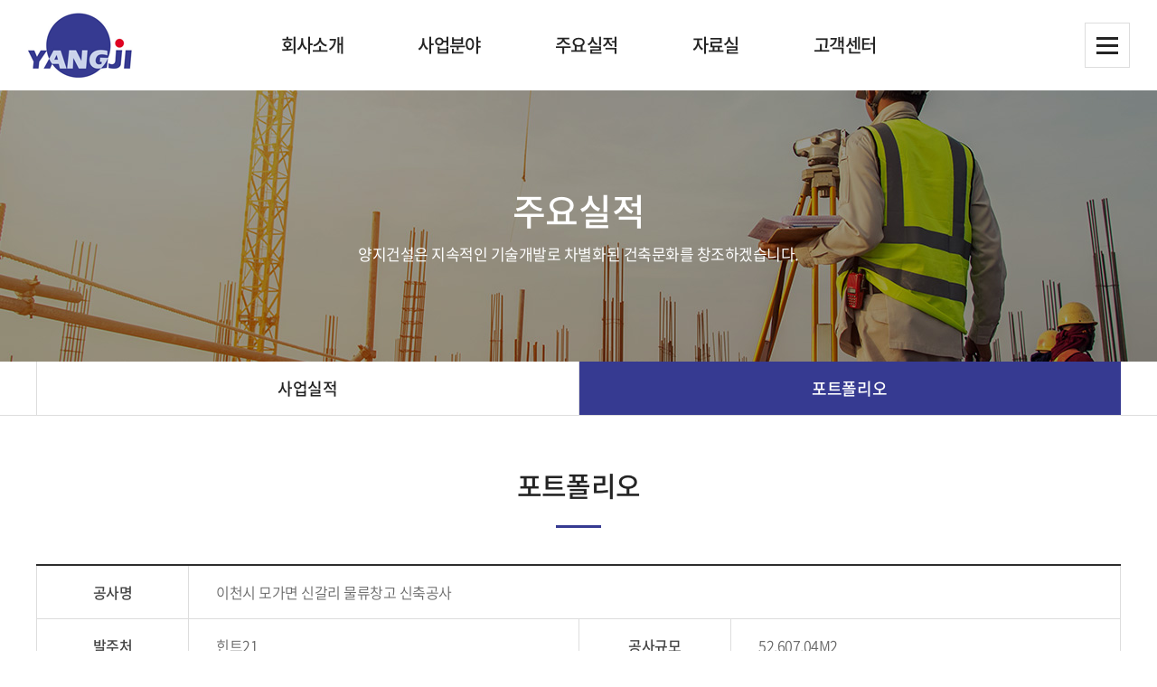

--- FILE ---
content_type: text/html; charset=UTF-8
request_url: http://xn--z69a950bchdo8e.com/sub/sub03_02.php?boardid=portfolio&mode=view&idx=17&sk=&sw=&offset=&category=
body_size: 10457
content:
<!DOCTYPE html>
<html lang="ko">
<head>
	<meta charset="utf-8">
	<meta http-equiv="X-UA-Compatible" content="IE=Edge">
	<meta content="width=device-width,initial-scale=1.0,minimum-scale=1.0,maximum-scale=1.0,user-scalable=no" name="viewport">
	<title>(주)양지건설</title>
	<meta name="subject" content="(주)양지건설">
	<meta name="description" content="양지건설은 지속적인 기술개발로 차별화된 건축문화를 창조하겠습니다.">
	<meta name="keywords" content="(주)양지건설,토건,조경,전기,소방">

		<meta name="naver-site-verification" content="103c794f6a9887c617fd7005db14bdbbd676ad2c"/> 
		
	<meta property="og:type" content="website">
	<meta property="og:title" content="(주)양지건설">
	<meta property="og:description" content="양지건설은 지속적인 기술개발로 차별화된 건축문화를 창조하겠습니다.">
		<meta property="og:image" content="http://xn--z69a950bchdo8e.com/images/sns_link.jpg">
		<meta property="og:url" content="http://xn--z69a950bchdo8e.com/">
	<link rel="canonical" href="http://xn--z69a950bchdo8e.com">
	<link rel="stylesheet" type="text/css" href="https://cdn.rawgit.com/moonspam/NanumSquare/master/nanumsquare.css">
	<link href="https://fonts.googleapis.com/css2?family=Roboto:wght@400;500;700&display=swap" rel="stylesheet">
	<link rel="stylesheet" type="text/css" href="/css/animate.css">
	<link rel="stylesheet" type="text/css" href="/css/notosanskr.css">
	<link rel="stylesheet" type="text/css" href="/css/slick.css">
	<link rel="stylesheet" type="text/css" href="/css/swiper.min.css">
	<link rel="stylesheet" type="text/css" href="/css/style.css">	
	<link rel="stylesheet" type="text/css" href="/css/responsive.css">

	<script type="text/javascript" src="/js/jquery-1.11.1.min.js"></script>
	<script type="text/javascript" src="/js/jquery.easing.1.3.js"></script>
	<script type="text/javascript" src="/js/jquery.gnb.js"></script>
	<script type="text/javascript" src="/js/jquery.rwdImageMaps.min.js"></script>
	<script type="text/javascript" src="/js/slick.min.js"></script>
	<script type="text/javascript" src="/js/swiper.min.js"></script>	
	<script type="text/javascript" src="/js/wow.min.js"></script>	
	<script type="text/javascript" src="/fancybox/lib/jquery.mousewheel-3.0.6.pack.js"></script>
	<script type="text/javascript" src="/fancybox/source/jquery.fancybox.pack.js?v=2.1.5"></script>
	<link rel="stylesheet" type="text/css" href="/fancybox/source/jquery.fancybox.css?v=2.1.5" media="screen">
	<script type="text/javascript" src="/js/script.js"></script>
	<!--[if lte IE 9]
		<script src="/js/html5.js"></script>
	<![endif]-->	
</head>
<body id="sub">
<div id="skipToContent">
	<a href="#container">본문 바로가기</a>
	<a href="#gnb">주메뉴 바로가기</a>
</div>
<div id="wrapper"> 
	<!-- // header -->
    <header id="header">
		<div class="inner">
			<h1 class="sitelogo"><a href="/index.php"><img src="/images/common/logo.png" alt="(주)양지건설"></a></h1>
			<nav id="gnb" class="gnb">
				<ul>
					<li><a href="/sub/sub01_01.php">회사소개</a>                                                                                    
						<div class="submenu">
							<ul>
								<li><a href="/sub/sub01_01.php">대표인사말</a></li>
								<li><a href="/sub/sub01_02.php">회사소개</a></li>
								<li><a href="/sub/sub01_03.php">회사연혁</a></li>
								<li><a href="/sub/sub01_04.php">조직도</a></li>
								<li><a href="/sub/sub01_05.php">오시는 길</a></li>
							</ul>
						</div>
					</li>
					<li><a href="/sub/sub02_01.php">사업분야</a>
						<div class="submenu">
							<ul>
								<li><a href="/sub/sub02_01.php">건축	</a></li>
								<li><a href="/sub/sub02_02.php">토목</a></li>
								<li><a href="/sub/sub02_03.php">기타</a></li>
							</ul>
						</div>
					</li>
					<li><a href="/sub/sub03_01.php">주요실적</a>
						<div class="submenu">
							<ul>
								<li><a href="/sub/sub03_01.php">사업실적</a></li>
								<li><a href="/sub/sub03_02.php">포트폴리오</a></li>
							</ul>
						</div>
					</li>
					<li><a href="/sub/sub04_01.php">자료실</a>
						<div class="submenu">
							<ul>
								<li><a href="/sub/sub04_01.php">면허등록사항</a></li>
								<li><a href="/sub/sub04_02.php">제증명원</a></li>
								<li><a href="/sub/sub04_03.php">기술자</a></li>
								<li><a href="/sub/sub04_04.php">기타</a></li>
							</ul>
						</div>
					</li>
					<li><a href="/sub/sub05_01.php">고객센터</a>
						<div class="submenu">
							<ul>
								<li><a href="/sub/sub05_01.php">공지사항</a></li>
								<li><a href="/sub/sub05_02.php">온라인 상담</a></li>
								<li><a href="/sub/sub05_03.php">자유게시판</a></li>
							</ul>
						</div>
					</li>
				</ul>
			</nav>
			<a href="javascript:void(0);" class="btn-all-menu list-icon"><span>전체메뉴</span></a>
			<a href="#menu" class="btn-m-menu list-icon"><span>메뉴</span></a><!-- for mobile -->				
		</div>
		<div class="submenu-bg"></div>
	</header>	
	<script type="text/javascript">
		jQuery(document).ready(function(){	
			jQuery('#gnb').gnb({ d1 : 0 });
		});
	</script>

	<div class="allmenu">
		<div class="contain"></div>
		<a href="javascript:void(0)" class="close">닫기</a>
	</div>

	<!-- for mobile -->
	<div id="menu" class="mobile-navigation">
		<div class="home"><a href="/index.php">HOME</a></div>		
		<nav class="nav-menu"></nav>
		<a href="javascript:void(0)" class="close">닫기</a>
	</div>
	<div class="mobile-overlay"></div>
	<!-- header //--><div class="sub-visual bg3">
	<div class="cell">
		<h2>주요실적</h2>
		<p>양지건설은 지속적인 기술개발로 차별화된 건축문화를 창조하겠습니다.</p>
	</div>
</div>
<div class="lnb">
	<div class="inner swiper-container">
		<ul class="swiper-wrapper">
			<li class="swiper-slide "><a href="../sub/sub03_01.php">사업실적</a></li>
			<li class="swiper-slide active"><a href="../sub/sub03_02.php">포트폴리오</a></li>
		</ul>
	</div>
</div>
<div id="container">
	<div id="contArea">	
		<div class="sub-title">
			<h2>포트폴리오</h2>
		</div>
		<div class="real-cont">
			
			<!--// content -->
			<style link rel="/css/style.css"></style>
<script type="text/javascript" src="/common/js/Newcalendar.js"></script>
<script type="text/javascript" src="/common/js/common.js"></script>
<script src="http://dmaps.daum.net/map_js_init/postcode.v2.js"></script>
<script type="text/javascript" src="/module/board/md5.js"></script>
<script type="text/javascript" src="/module/board/jquery.kcaptcha.js"></script>
<script language="javascript">
function download(boardid,b_idx,idx){
obj = window.open("/module/board/download.php?boardid="+boardid+"&b_idx="+b_idx+"&idx="+idx,"download","width=100,height=100,menubars=0, toolbars=0");
}
</script>
<script type="text/javascript">
function openFileLayer(){
	var fileLayer = document.getElementById("fileLayer");
	if(fileLayer.style.display !='block') {
		fileLayer.style.display = 'block';
	}else{
		fileLayer.style.display = 'none';
	}
	return false
}
</script>
<div class="gallery-view">
	<div class="summary only-desktop-tablet">
		<table>
			<tbody>
				<tr>
					<th>공사명</th>
					<td colspan="3">이천시 모가면 신갈리 물류창고 신축공사</td>
				</tr>
				<tr>
					<th>발주처</th>
					<td>힌트21</td>
					<th>공사규모</th>
					<td>52,607.04M2</td>
				</tr>
				<tr>
					<th>대지위치</th>
					<td>경기도 이천시 모가면 신갈리 586-3번지 일원</td>
					<th>공사기간</th>
					<td>2022.08~2024.06</td>
				</tr>
			</tbody>
		</table>
	</div>
	<div class="summary only-mobile">
		<table>
			<tbody>
				<tr>
					<th>공사명</th>
					<td>이천시 모가면 신갈리 물류창고 신축공사</td>
				</tr>
				<tr>
					<th>발주처</th>
					<td>힌트21</td>
				</tr>				
				<tr>
					<th>대지위치</th>
					<td>경기도 이천시 모가면 신갈리 586-3번지 일원</td>
				</tr>
				<tr>
					<th>공사규모</th>
					<td>52,607.04M2</td>
				</tr>
				<tr>
					<th>공사기간</th>
					<td>2022.08~2024.06</td>
				</tr>
			</tbody>
		</table>
	</div>
	<div class="detail">
		<p><br></p>	</div>
</div>
<div class="buttons">
	<div class="cen">
		<a href="javascript:history.back()" class="btn-pack submit">목록보기</a>
	</div>
</div>

<!-- <div class="prev_next">
	<dl class="prev">
		<dt>이전글</dt>
		<dd>
		<a href="/sub/sub03_02.php?mNum=3&sNum=2&boardid=portfolio&mode=view&idx=15&goPage=&g_idx=" title="이천시 호법면 안평리 물류센터 신축공사">이천시 호법면 안평리 물류센터 신축공사</a>		</dd>
	</dl>
	<dl class="next">
		<dt>다음글</dt>
		<dd><a href="/sub/sub03_02.php?mNum=3&sNum=2&boardid=portfolio&mode=view&idx=18&goPage=&g_idx=" title="이천시 호법면 안평리 물류창고 신축공사">이천시 호법면 안평리 물류창고 신축공사</a></dd>
	</dl>
</div> -->
<!-- 뷰페이지 //-->

						<!-- content //-->

		</div>
	</div>
</div>


	<!--// footer -->
	<div id="footer">
		<div class="contain">
			<div class="foot-logo"><img src="/images/common/f_logo.png" alt="(주)양지건설"></div>				
			<div class="foot-info">					
				<address>
					<span>주식회사 양지건설</span> <span>대표이사 : 유우열</span> <span>주소 : 경기도 과천시 관문로 92, 101동 811호 (중앙동, 힐스테이트 과천중앙)</span><br>
					<span>TEL : 02-3418-7566~8</span> <span>FAX : 02-3418-7569</span> <span>E-mail : yangjicons@naver.com</span><br>
					Copyright by 2021 YANGJI. All Rights Reserved. 
					<span style="opacity:0"><a href="http://www.website.co.kr" target="_blank" style="opacity:0">홈페이지제작 웹사이트</a><a href="https://blog.naver.com/websitecokr" target="_blank" style="opacity:0">blog</a></span>
				</address>
				<div class="f-links">						
					<a href="/sub/pop_privacy.html" class="pop_privacy">개인정보취급방침</a>
					<a href="/sub/pop_email.html" class="pop_email">이메일수집거부</a>
				</div>
			</div>
		</div>		
	</div>
    <!-- footer //-->
</div>
</body>
</html>

--- FILE ---
content_type: text/css
request_url: http://xn--z69a950bchdo8e.com/css/responsive.css
body_size: 14220
content:
@charset "utf-8";

@media (max-width: 1500px) {
	#header {padding:0 30px;}
	.allmenu .close {right:30px;}

} 

/* Landscape tablet */
@media (max-width: 1024px) {
	body, input, textarea, select, button, table {font-size:15px;}	

	/* header */
	#header .inner {height:80px;}

	.sitelogo {margin-top:-27px;}
	.sitelogo img {height:54px;}

	#gnb > ul > li {padding:0 33px;}
	#gnb > ul > li > a {font-size:18px; line-height:80px;}
	#gnb .submenu {top:80px;}
	#gnb .submenu ul {padding:20px 3px;}
	#gnb .submenu ul li a {font-size:15px;}

	.allmenu .contain > ul {padding:80px 0;}
	.allmenu .contain > ul > li > a {font-size:20px;}
	.allmenu .submenu > ul > li > a {font-size:16px;}
	.allmenu .close {top:18px;}

	/* main */
	.main-visual .slick-arrow {width:50px; height:50px; background-size:contain; margin-top:-25px;}
	.main-visual .slick-prev {left:15px;}
	.main-visual .slick-next {right:15px;}

	.m-head {margin-bottom:37px;}
	.m-head h2 {font-size:30px;}
	.m-head p {font-size:15px; margin-top:20px;}

	.main-about,
	.main-biz,
	.main-port,
	.main-cs {padding:80px 0;}	

	.main-about .row {margin:0 -10px;}
	.main-about .col {padding:0 10px;}
	.main-about .link {padding:15px;}
	.main-about .link .cnt h3 {font-size:18px;}
	.main-about .link .cnt p {font-size:14px;}

	.main-biz .row {margin:0 -10px;}
	.main-biz .col {padding:0 10px;}
	.main-biz .link .cnt {padding:16px;}
	.main-biz .link .cnt h3 {font-size:20px;}
	.main-biz .link .cnt p {font-size:14px;}

	.main-cs .col-2 {width:calc(100% - 480px);}
	.main-cs .col {padding-left:20px; width:240px;}
	.main-cs .post {padding:25px; height:235px;}
	.main-cs .post ul li {font-size:14px; margin-bottom:10px;}
	.main-cs .post ul li:before {top:8px;}
	.main-cs .post ul li span {font-size:13px;}
	.main-cs .post .more {top:25px; right:25px;}
	.main-cs .link {padding:25px; height:235px;}
	.main-cs .link:before {width:50px; height:50px; bottom:25px; right:25px; background-size:contain;}
	.main-cs .link p {font-size:14px;}
	.main-cs .link .more {bottom:25px; left:25px; font-size:13px; width:85px; line-height:32px;}

	/* footer */	
	
	/* sub */	
	.sub-visual {height:260px;}
	.sub-visual h2 {font-size:34px;}
	.sub-visual p {font-size:16px;}

	.lnb {font-size:16px; line-height:50px;}

	.sub-title h2 {font-size:28px;}

	/* content */	
	
	/* board */
	.board-list table thead th,
	.board-list table tbody td {padding:13px 0; font-size:15px;}

	.project-list table thead th,
	.project-list table tbody td {padding:13px 10px; font-size:15px;}

	.gallery-list ul li .tit {font-size:15px;}

	.certifications ul li .tit {font-size:15px;}

	.gallery-view .summary table th,
	.gallery-view .summary table td {padding:13px 15px; font-size:15px;}
	.gallery-view .detail {padding:40px 0;}

	.board-write .group {font-size:15px;}

	.mailform table tbody th,
	.mailform table tbody td {font-size:15px;}
	.mailform table tbody td .input, .mailform table tbody td .select, .mailform table tbody td .textarea {height:40px;}

	.form-agree .scroll-box {font-size:14px; padding:14px; height:180px;}

	
} 

/* portrait tablet */
@media (max-width: 900px) {	
	.only-desktop {display:none;}
	.only-tablet {display:block;}

	/* header */
	#wrapper {padding-top:80px;}
	#header {position:fixed; top:0; left:0; width:100%; background:#fff; box-shadow:0 0 3px rgba(0,0,0,.15);}
	#gnb {display:none;}
	.btn-all-menu {display:none;}
	.btn-m-menu {display:block;}
	.mobile-navigation {display:block;}

	/* main */
	.main-visual .item,
	.main-visual .image {height:450px;}
	.main-visual .slick-arrow {width:40px; height:40px; margin-top:-20px;}
	.main-visual .slick-prev {left:10px;}
	.main-visual .slick-next {right:10px;}

	.main-cs .row {margin:0 -10px;}
	.main-cs .col-2 {width:100%; padding:0 10px 20px;}

	.main-cs .col {width:50%; padding:0 10px;}
	.main-cs .link {height:200px;}

	/* footer */
	#footer {text-align:center; padding:30px 0;}
	.foot-logo {width:auto; margin-bottom:20px;}
	.foot-logo img {height:54px;}
	.foot-info {display:block;}
	.foot-info address span {margin:0 8px;}
	.f-links {text-align:center; margin-top:15px;}
	.f-links a {margin:0 8px;}	
	
	/* sub */

	/* content */
	.greetings {font-size:16px;}
	.greetings .tit {font-size:20px; margin:5px 0;}
	.greetings .tit strong {font-size:24px;}

	.biz-cnt {font-size:16px;}

	/* board */
	.board-list table colgroup col {width:auto}
	.board-list table tbody td.no {width:10%;}
	.board-list table tbody td.name {width:12%;}
	.board-list table tbody td.date {width:12%;}
	.board-list table tbody td.hit {width:9%;}

	.project-list colgroup col:nth-child(1) {width:75px !important;}
	.project-list colgroup col:nth-child(4) {width:140px !important;}
	.project-list colgroup col:nth-child(5) {width:100px !important;}

	.gallery-list ul li {width:33.33333333%;}
	.gallery-list ul li:nth-child(4n+1) {clear:none;}
	.gallery-list ul li:nth-child(3n+1) {clear:left;}

	.board-view .head .tit {font-size:15px;}
	.board-view .head .info {font-size:14px;}

	.prev-next {font-size:14px;}	

	.paginate {margin-top:35px;}

	.mailform table tbody th {padding:10px 10px; width:120px;}
	.mailform table tbody td {padding:10px 10px;}
	
} 

/* Landscape phone */
@media (max-width: 640px) {
	body, input, textarea, select, button, table {font-size:14px;}
	.only-desktop-tablet {display:none;}
	.only-tablet {display:none;}
	.only-mobile {display:block;}

	.contain {padding-left:15px; padding-right:15px;}

	#wrapper {padding-top:55px;}

	/* header */
	#header {padding:0 15px;}
	#header .inner {height:55px;}

	.sitelogo {margin-top:-20px;}
	.sitelogo img {height:40px;}

	.list-icon {width:38px; height:38px; margin-top:-19px;}
	.list-icon span {left:8px; right:8px; height:2px;}
	.list-icon span:before, .list-icon span:after {height:2px;}
	.list-icon span:before {top:-7px;}
	.list-icon span:after {bottom:-7px;}

	/* main */
	.main-visual .item, .main-visual .image {height:300px;}
	.main-visual .slick-arrow {width:34px; height:34px; margin-top:-17px;}

	.m-head {margin-bottom:27px;}
	.m-head h2 {font-size:24px;}
	.m-head h2:after {width:30px; margin-top:14px;}
	.m-head p {width:90%; margin-left:auto; margin-right:auto; font-size:14px; margin-top:12px;}

	.main-about, 
	.main-biz, 
	.main-port, 
	.main-cs {padding:50px 0;}

	.main-about .row {margin:0 auto; max-width:270px;}
	.main-about .col {float:none; width:auto; padding:0; margin-bottom:25px;}
	.main-about .col:last-child {margin-bottom:0;}
	.main-about .link .thumb {margin-bottom:12px;}
	.main-about .link .cnt h3 {font-size:17px;}
	.main-about .link .cnt p {font-size:12px;}

	.main-biz .row {margin:0 auto; max-width:270px;}
	.main-biz .col {float:none; width:auto; padding:0; margin-bottom:25px;}
	.main-biz .col:last-child {margin-bottom:0;}
	.main-biz .link .cnt h3 {font-size:18px; margin-top:0;}
	.main-biz .link .cnt p {font-size:12px;}

	.main-port .list ul {margin:-5px;}
	.main-port .list ul li {width:50%; padding:5px;}

	.main-cs .row {margin:0 -5px;}
	.main-cs .col-2 {padding:0 5px 20px;}
	.main-cs .col {padding:0 5px;}
	.main-cs h3 {font-size:18px; margin-bottom:12px;}
	.main-cs .post {padding:22px; height:auto; min-height:180px;}
	.main-cs .post ul li {padding-right:75px;}
	.main-cs .post .more {top:22px; right:22px;}
	.main-cs .link {padding:22px;}
	.main-cs .link:before {width:45px; height:45px; bottom:22px; right:12px;}
	.main-cs .link p {font-size:12px;}
	.main-cs .link .more {bottom:22px; left:22px; font-size:12px; width:70px; line-height:28px;}
	
	/* footer */
	#footer {font-size:12px; padding:25px 0;}
	.foot-logo img {height:40px}
	.foot-info address span {margin:0 6px;}
	.f-links a {margin:0 6px;}
	
	/* sub */
	.sub-visual {height:160px;}
	.sub-visual h2 {font-size:28px; margin-bottom:8px;}
	.sub-visual p {font-size:12px; width:80%; margin-left:auto; margin-right:auto;}

	.lnb {font-size:15px; line-height:40px;}

	#contArea {padding-left:15px; padding-right:15px;}

	.sub-title {padding:30px 0 25px;}
	.sub-title h2 {font-size:23px;}
	.sub-title h2:after {width:34px; margin-top:15px;}

	.real-cont {min-height:200px; padding-bottom:50px;}	
	
	/* content */
	.greetings > div {display:block;}
	.greetings .img {width:200px; padding-right:0; margin:0 auto 20px;}
	.greetings .tit {font-size:18px;}
	.greetings .tit strong {font-size:20px;}

	.comp-overview table tr {display:block;}
	.comp-overview table th {display:block; padding:8px 10px;}
	.comp-overview table td {display:block; padding:8px 10px 15px;}

	.history .head {height:120px; padding:20px; font-size:16px; background-size:auto 100%;}
	.history .since {padding:10px 15px 10px 15px; margin-top:-35px; margin-left:10px; font-size:20px;}
	.history .since span {margin-left:30px; font-size:16px;}
	.history .group {margin-left:10px; padding-top:33px;}
	.history .group h3 {font-size:19px; line-height:1.1em;}
	.history .group:before {left:63px;}
	.history .group ul {margin-left:63px; padding-left:22px;}
	.history .group ul:before {width:11px; height:11px; top:4px; left:-5px;}
	.history .group ul li {padding-left:50px; line-height:1.5em; margin-bottom:7px;}
	.history .group ul li:last-child {margin-bottom:0;}
	.history .group ul li .month {font-size:15px;}

	.root_daum_roughmap .wrap_map {height:280px !important;}
	.location-info ul li {padding:15px 5px;}

	.biz-imgs {margin:0 0 20px;}
	.biz-imgs div {float:none; width:auto; padding:0; margin-bottom:6px;}
	.biz-imgs div:last-child {margin-bottom:0;}

	.biz-tit {font-size:20px; margin-bottom:10px;}
	.biz-cnt {font-size:15px;}

	/* board  */
	.input {height:35px; padding:5px 8px; font-size:14px; line-height:20px;}
	.select {height:35px; padding:5px 30px 5px 8px; font-size:14px; line-height:20px; background-size:11px auto; background-position:right 8px center;}
	.textarea {padding:5px 8px; font-size:14px; line-height:20px;}

	.board-search {margin-bottom:20px;}
	.board-search .select {height:36px; width:86px;}
	.board-search .input {width:calc(100% - 174px); height:36px;}
	.board-search .btn-pack {width:80px; height:36px; font-size:14px;}

	.board-list {display:none;}
	.board-list-m {display:block;}

	.project-list {display:none;}
	.project-list-m {display:block;}

	.gallery-list {margin:0 -15px; padding:20px 15px 0;}
	.gallery-list ul li {width:50%; margin-bottom:30px;}
	.gallery-list ul li:nth-child(3n+1) {clear:none;}
	.gallery-list ul li:nth-child(2n+1) {clear:left;}
	.gallery-list ul li .tit {font-size:14px;}

	.certifications {margin:0 -15px; padding:20px 15px 0;}
	.certifications ul {margin:0 -7px;}
	.certifications ul li {width:50%; padding:0 7px; margin-bottom:30px;}
	.certifications ul li:nth-child(5n+1) {clear:none;}
	.certifications ul li:nth-child(2n+1) {clear:left;}
	.certifications ul li .tit {font-size:14px;}

	.gallery-view {margin-bottom:30px;}
	.gallery-view .summary table th, .gallery-view .summary table td {padding:10px; font-size:14px;}
	.gallery-view .summary table th {width:87px;}
	.gallery-view .summary table td {width:auto;}
	.gallery-view .detail {padding:25px 0;}

	.board-view {margin:0 -15px;}
	.board-view .head .tit {font-size:15px; padding:10px 15px;}
	.board-view .head .info {font-size:12px; padding:8px 15px;}
	.board-view .head .files {padding:10px 15px 0;}
	.board-view .head .files .fileLayer {max-width:60%; right:15px;}
	.board-view .head .files .fileLayer a {word-break:break-all; line-height:1.2em;}
	.board-view .head .files .fileLayer img {vertical-align:middle;}
	.board-view .body {padding:15px 15px 25px;}
	.board-view .body iframe {width:100% !important;}

	.board-write {margin:0 -15px 25px; padding:8px 15px; border-bottom:1px solid #ddd;}
	.board-write .group {padding:10px 0; border-top:0; line-height:1.5em; font-size:15px;}
	.board-write .group.content {padding-top:0;}
	.board-write .title {position:static; margin-bottom:7px; display:block; width:auto;}
	.board-write .files_table .input {width:50% !important;}
	.board-write .textarea {width:100% !important}
	.board-write input#user_name {width:100% !important;}
	.board-write input#title {width:100% !important;}

	.buttons {margin:12px 0;}

	.btn-pack.medium {height:35px; font-size:14px; line-height:33px; padding:0 10px;} 
	.btn-pack.large {min-width:110px; height:40px; line-height:38px; font-size:15px;}
	.btn-pack.submit {width:130px; height:48px; line-height:46px; font-size:16px;}

	.prev_next {margin:0 -15px; font-size:14px;}
	.prev_next dt {width:73px; padding:0 0 0 15px; text-align:left; margin-right:0;}
	.prev_next dd {margin-left:80px; padding-right:15px; color:#777;}
	.prev_next dd a {display:inline-block; vertical-align:top; max-width:95%; color:inherit; overflow:hidden; text-overflow:ellipsis; white-space:nowrap;}

	.board-password {width:100%; padding:75px 10px 35px; background-size:45px;}
	.board-password dl dt {font-size:15px;}
	.board-password .input {width:50% !important;}

	.paginate a, .paginate strong {width:32px; height:32px; line-height:30px;}

	.mailform {margin:0 -15px;}
	.mailform table {font-size:14px;}
	.mailform table colgroup col:nth-child(1) {width:80px !important;}
	.mailform table tbody th {padding:8px 0 8px 15px;}
	.mailform table tbody td {padding:8px 15px 8px 10px;}
	.mailform table tbody td .item {margin-right:20px;}

	.input#zip,
	.input#zip2 {width:90px !important;}
	.input#mobile1,
	.input#mobile2,
	.input#mobile3,
	.input#phone1,
	.input#phone2,
	.input#phone3,
	.input#tel1,
	.input#tel2,
	.input#tel3 {width:calc(33.33333333% - 8px) !important; max-width:80px;}
	.input#date {width:120px !important;}
	#kcaptcha_image {width:auto !important; height:40px !important;}
	.input#writekey {width:110px; height:40px; color:#2c2c2c; font-weight:500; text-align:center; font-size:17px;}
	input#emailID,
	input#emailDomain {width:calc(50% - 12px) !important; }
	select#emailList {display:block; width:100% !important; margin-top:5px;}
	select#hope_area {display:block; width:100% !important; margin-bottom:6px;}
	select#hope_area2 {display:block; width:100% !important;}

	.form-agree {margin-top:25px; margin-bottom:25px;}
	.form-agree .btn {display:none;}
	.form-agree dt {font-size:16px; background-size:16px;}
	.form-agree dd {font-size:14px;}
	.form-agree .scroll-box {max-height:110px; padding:7px; font-size:12px; line-height:16px;}
	


} 

/* Landscape phones and down */
@media (max-width: 320px) {

} 

--- FILE ---
content_type: text/css
request_url: http://xn--z69a950bchdo8e.com/css/basic.css
body_size: 4491
content:
@charset "utf-8";

* {-webkit-box-sizing:border-box; -moz-box-sizing:border-box; box-sizing:border-box;}
:after, :before {-webkit-box-sizing:border-box; -moz-box-sizing:border-box; box-sizing:border-box;}

/* reset */
html {overflow-y:scroll;}
body,p,h1,h2,h3,h4,h5,h6,ul,ol,li,dl,dt,dd,table,th,td,form,fieldset,legend,input,textarea,button,select,figure,figcaption{margin:0;padding:0}
body,input,textarea,select,button,table{font-family:'Noto Sans KR','Open Sans',AppleGothic,helvetica,sans-serif;font-size:16px;line-height:1.75em;letter-spacing:-.03em;color:#454545;word-break:keep-all;-webkit-text-size-adjust:none;}
img{border:0;max-width:100%;vertical-align:top;}
ul,ol{list-style:none}
fieldset{border:none}
fieldset legend {overflow:hidden;width:0;height:0;margin:0;padding:0;font-size:0;line-height:0;text-indent:-999em;}
button{cursor:pointer}
header,hgroup,article,nav,footer,figure,figcaption,canvas,section,time{display:block}
hr {clear:both;display:none;}
*html body img {margin:none; padding:none;} /*for IE 6*/
img[usemap] {border:none; height:auto; max-width:100%; width:auto;}

a{
	color:inherit;
	text-decoration:none;
	-webkit-transition: all 0.2s ease-in-out;
	   -moz-transition: all 0.2s ease-in-out;
		-ms-transition: all 0.2s ease-in-out;
		 -o-transition: all 0.2s ease-in-out;
			transition: all 0.2s ease-in-out;
}
a:hover,
a:active{
	-webkit-transition: all 0.2s ease-in-out;
	   -moz-transition: all 0.2s ease-in-out;
		-ms-transition: all 0.2s ease-in-out;
		 -o-transition: all 0.2s ease-in-out;
			transition: all 0.2s ease-in-out;
}

::-webkit-input-placeholder {color:#bdbdbd;}
:-moz-placeholder {color:#bdbdbd;}
::-moz-placeholder {color:#bdbdbd;}
:-ms-input-placeholder {color:#bdbdbd;}
:placeholder-shown {color:#bdbdbd;}

table caption {overflow:hidden;width:0;height:0;margin:0;padding:0;font-size:0;line-height:0;text-indent:-999em;}
input[type="radio"], input[type="checkbox"] {vertical-align:middle !important; margin:-.2em 3px 0 0 !important;}
input,select {vertical-align:middle; background:#fff;}
input,textarea,button{-webkit-appearance:none;-webkit-border-radius:0}
input[type='checkbox']{-webkit-appearance:checkbox} 
input[type='radio']{-webkit-appearance:radio}

/* user class */
h1,h2,h3,h4,h5,h6,strong,th,.bold{font-weight:700;}
.semibold {font-weight:500;}
.clear{clear:both;}
.clearfix {*zoom:1;}
.clearfix:after {content:" "; display:block; clear:both;}
.hide {position:absolute;visibility:hidden;overflow:hidden;width:0;height:0;margin:0 !important;padding:0;font:0/0 Arial;}
.pointer {cursor:pointer;}
.input {height:40px; padding:6px 10px; color:#828282; font-size:16px; line-height:1.5em; border:1px solid #ddd; box-sizing:border-box;}
.textarea {padding:6px 10px; color:#828282; font-size:16px; line-height:1.5em; border:1px solid #ddd;overflow:auto;box-sizing:border-box;resize:none;}
.select {height:40px; padding:6px 40px 6px 10px; color:#828282; font-size:16px; line-height:1.5em; border:1px solid #ddd;background:#fff url('/images/bbs/select.png') right 10px center no-repeat; -webkit-appearance:none; -moz-appearance:none; appearance:none; -webkit-box-sizing:border-box; -moz-box-sizing:border-box; box-sizing:border-box;}
.select::-ms-expand {display:none;}
input[type=file].input {border:0;padding:0;}

.mgb2 {margin-bottom:2px !important;}
.mgb3 {margin-bottom:3px !important;}
.mgb4 {margin-bottom:4px !important;}
.mgb5 {margin-bottom:5px !important;}
.mgb6 {margin-bottom:6px !important;}
.mgb7 {margin-bottom:7px !important;}
.mgb8 {margin-bottom:8px !important;}
.mgb9 {margin-bottom:9px !important;}
.mgb10 {margin-bottom:10px !important;}
.mgb15 {margin-bottom:15px !important;}
.mgb20 {margin-bottom:20px !important;}
.mgb25 {margin-bottom:25px !important;}
.mgb30 {margin-bottom:30px !important;}
.mgb35 {margin-bottom:35px !important;}
.mgb40 {margin-bottom:40px !important;}
.mgb45 {margin-bottom:45px !important;}
.mgb50 {margin-bottom:50px !important;}
.mgb60 {margin-bottom:60px !important;}
.mgb70 {margin-bottom:70px !important;}
.mgb80 {margin-bottom:80px !important;}

.mgt20 {margin-top:20px !important;}

.fl {float:left;}
.fr {float:right;}

.space-center {text-align:center !important;}
.space-right {text-align:right !important;}
.space-left {text-align:left !important;}

.img-responsive {width:auto; height:auto; max-width:100%;}

.inline-block {display:inline-block;}

.text-point {color:#ea551a}

--- FILE ---
content_type: text/css
request_url: http://xn--z69a950bchdo8e.com/css/layout.css
body_size: 14733
content:
@charset "utf-8";
/* layout.css는 전체적인 레이아웃 스타일을 정의합니다. */ 

#skipToContent a {z-index:100000;position:absolute;top:0;left:0;width:1px;height:1px;font-size:0;line-height:0;overflow:hidden}
#skipToContent a:focus, 
#skipToContent a:active {width:200px;height:50px;background:#21272e;color:#fff;font-size:14px;font-weight:bold;text-align:center;text-decoration:none;line-height:50px}

.contain {width:100%; max-width:1260px; padding-left:30px; padding-right:30px; margin:0 auto;}
.contain:after {content:""; display:block; clear:both;}

.only-desktop {display:block;}
.only-desktop-tablet {display:block;}
.only-tablet-mobile {display:none;}
.only-tablet {display:none;}
.only-mobile {display:none;}

/* header */
#header {position:relative; padding:0 60px; z-index:100;}
#header .inner {position:relative; height:100px; z-index:2;}

.sitelogo {position:absolute; top:50%; left:0; margin-top:-36px;}

#gnb {text-align:center;}
#gnb > ul {display:inline-block; vertical-align:top;}
#gnb > ul > li {float:left; padding:0 41px; position:relative;}
#gnb > ul > li > a {display:block; color:#242424; font-size:20px; font-weight:500; line-height:100px; letter-spacing:-.03em;}
#gnb > ul > li.active > a {color:#363a91;}
#gnb > ul > li.active > a:after {left:0; width:100%;}
#gnb .submenu {position:absolute; left:0; top:100px; width:100%; height:0; overflow:hidden; text-align:center;}
#gnb .submenu ul {padding:25px 3px;}
#gnb .submenu ul li a {display:block; padding:5px 0; color:#686868; font-size:16px; font-weight:300; line-height:1.4em; letter-spacing:-.03em;}
#gnb .submenu ul li a:hover {color:#363a91;}

.submenu-bg {display:none; position:absolute; left:0; width:100%; height:0; background:#fff; border-top:1px solid #ddd;}

.allmenu {display:none; position:fixed; top:0; left:0; width:100%; height:100%; color:#fff; background:rgba(27,29,81,.95); z-index:101;}
.allmenu .contain > ul {display:table; table-layout:fixed; width:100%; padding:100px 0;}
.allmenu .contain > ul > li {display:table-cell; vertical-align:top; padding:27px 29px; border-right:1px solid rgba(255,255,255,.3);}
.allmenu .contain > ul > li:first-child {border-left:1px solid rgba(255,255,255,.3);}
.allmenu .contain > ul > li > a {display:block; font-size:24px; font-weight:700; line-height:1.4em;}
.allmenu .submenu {margin-top:15px;}
.allmenu .submenu > ul > li > a {display:block; padding:8px 0; font-size:18px; font-weight:400; line-height:1.4em;}
.allmenu .submenu > ul > li > a:hover {color:#696cb1}
.allmenu .close {position:absolute; top:28px; right:60px; width:50px; height:50px; border:1px solid #fff; text-indent:-9999em; overflow:hidden;}
.allmenu .close:before,
.allmenu .close:after {content:" "; position:absolute; top:50%; left:50%; margin:-5% 0 0 -30%; width:60%; height:2px; background:#fff;}
.allmenu .close:before {transform:rotate(45deg);}
.allmenu .close:after {transform:rotate(-45deg);}

.allmenu-opened {overflow:hidden;}
.allmenu-opened .allmenu {display:block; overflow:auto;}

.list-icon {position:absolute; top:50%; right:0; margin-top:-25px; width:50px; height:50px; border:1px solid #ddd; overflow:hidden; text-indent:-999em;}
.list-icon span {position:absolute; left:12px; right:12px; top:50%; margin-top:-1px; height:3px; background:#242424;}
.list-icon span:before,
.list-icon span:after {content:" "; position:absolute; left:0; right:0; height:3px;}
.list-icon span:before {top:-8px; background:#242424;}
.list-icon span:after {bottom:-8px; background:#242424;}

/* for mobile */
.btn-m-menu {display:none;}

.mobile-navigation {display:none; position:fixed; top:0; right:0; width:280px; height:100%; background:#fff; overflow:auto; -ms-transform:translateX(100%); -webkit-transform:translateX(100%); transform:translateX(100%); transition:.2s; z-index:10001;}
.mobile-navigation .home {border-bottom:1px solid #ddd;}
.mobile-navigation .home a {display:block; padding:0 20px;font-size:18px; font-weight:700; line-height:60px; color:#333;}
.mobile-navigation .nav-menu>ul>li {border-bottom:1px solid #ddd;}
.mobile-navigation .nav-menu>ul>li>a {display:block; position:relative; padding:12px 20px; color:#454545; font-size:17px; font-weight:500; line-height:1.5em;}
.mobile-navigation .nav-menu>ul>li>a strong {font-size:17px; color:#333;}
.mobile-navigation .nav-menu>ul>li>a:after {content:""; position:absolute; top:50%; right:20px; transform:translateY(-75%) rotate(45deg); width:12px; height:12px; border-right:2px solid #454545; border-bottom:2px solid #454545;}
.mobile-navigation .nav-menu>ul>li.active>a {color:#fff; background:#363a91;}
.mobile-navigation .nav-menu>ul>li.active>a strong {color:#fff;}
.mobile-navigation .nav-menu>ul>li.active>a:after {transform:translateY(-35%) rotate(-135deg); border-color:#fff;}
.mobile-navigation .nav-menu .submenu {display:none; padding:10px 20px; background:#f4f4f4;}
.mobile-navigation .nav-menu .submenu li a {display:block; padding:8px 0; color:#454545; font-size:16px; font-weight:400; line-height:1.3em;}
.mobile-navigation .close {position:absolute; top:16px; right:14px; width:26px; height:26px; text-indent:-9999em; overflow:hidden;}
.mobile-navigation .close:before,
.mobile-navigation .close:after {content:" "; position:absolute; top:12px; left:0; width:100%; height:2px; background:#ddd;}
.mobile-navigation .close:before {transform:rotate(45deg);}
.mobile-navigation .close:after {transform:rotate(-45deg);}
.mobile-overlay {display:none; position:fixed; top:0; left:0; width:100%; height:100%; background:#000; opacity:.5; z-index:1000;}

html.menu-opened {overflow:hidden;}
html.menu-opened .mobile-navigation {transform:translateX(0); box-shadow:0 0 10px rgba(0,0,0,.3);}
html.menu-opened .mobile-overlay {display:block;}

/* main */
.main-visual {position:relative; overflow:hidden; background:#eee;}
.main-visual .item {position:relative; height:calc(100vh - 100px); overflow:hidden;}
.main-visual .image {position:absolute; top:0; left:0; width:100%; height:calc(100vh - 100px); overflow:hidden; transform:scale(1.03); opacity:0; transition-duration:3s;}
.main-visual .image img {position:absolute; top:50%; left:0; transform:translateY(-50%); -ms-transform:translateY(-50%); -webkit-transform:translateY(-50%); width:100%; height:auto !important; max-width:100%; min-height:100%; object-fit:cover;}
.main-visual .active .image {transform:scale(1); opacity:1;}
.main-visual .slick-arrow {position:absolute; top:50%; margin-top:-40px; width:80px; height:80px; overflow:hidden; text-indent:-999em; background-color:transparent; background-position:50% 50%; background-repeat:no-repeat; border:0; z-index:50;}
.main-visual .slick-prev {left:3%; background-image:url("../images/main/slide_prev.png");}
.main-visual .slick-next {right:3%; background-image:url("../images/main/slide_next.png");}

.m-head {text-align:center; margin-bottom:47px;}
.m-head h2 {color:#242424; font-size:35px; letter-spacing:-.03em; line-height:1.3em;}
.m-head h2:after {content:""; display:block; width:40px; height:3px; background:#366eb6; margin:20px auto 0;}
.m-head p {color:#686868; font-size:16px; font-weight:400; line-height:1.5em; letter-spacing:-.03em; margin-top:24px;}

.main-about {padding:100px 0;}
.main-about .row {margin:0 -15px;}
.main-about .row:after {content:""; display:block; clear:both;}
.main-about .col {float:left; width:33.33333333%; padding:0 15px;}
.main-about .link {display:block; padding:19px; border:1px solid #ddd; box-shadow:4px 4px 0 rgba(0,0,0,.08);}
.main-about .link .thumb {overflow:hidden; margin-bottom:17px;}
.main-about .link .thumb img {transition:.4s ease-in-out;}
.main-about .link .cnt h3 {color:#242424; font-size:20px; font-weight:500; line-height:1.3em; margin-bottom:5px;}
.main-about .link .cnt p {color:#686868; font-size:16px; font-weight:300; line-height:1.5em;}
.main-about .link:hover .thumb img {transform:scale(1.05);}

.main-biz {padding:100px 0; background:#5558a1 url("../images/main/biz_bg.jpg") 50% 50% no-repeat; background-size:cover;}
.main-biz .m-head h2 {color:#fff;}
.main-biz .m-head h2:after {background:#fff;}
.main-biz .m-head p {color:#fff;}
.main-biz .row {margin:0 -12px;}
.main-biz .row:after {content:""; display:block; clear:both;}
.main-biz .col {float:left; width:33.33333333%; padding:0 12px;}
.main-biz .link {display:block; background:#fff;}
.main-biz .link .thumb {overflow:hidden;}
.main-biz .link .thumb img {transition:.4s ease-in-out;}
.main-biz .link .cnt {padding:30px;}
.main-biz .link .cnt h3 {color:#363a91; font-size:22px; line-height:1.3em; margin-bottom:5px; margin-top:-5px;}
.main-biz .link .cnt p {color:#686868; font-size:16px; font-weight:300; line-height:1.5em;}
.main-biz .link:hover .thumb img {transform:scale(1.05);}

.main-port {padding:100px 0;}
.main-port .list ul {margin:-7px;}
.main-port .list ul:after {content:""; display:block; clear:both;}
.main-port .list ul li {float:left; width:25%; padding:7px;}
.main-port .list ul li a {display:block; position:relative; padding-bottom:70.69%; overflow:hidden;}
.main-port .list ul li a img {position:absolute; top:50%; left:0; transition:.4s ease-in-out; transform:translateY(-50%); -ms-transform:translateY(-50%); -webkit-transform:translateY(-50%); width:100%; height:auto !important; max-width:100%; min-height:100%; object-fit:cover;}
.main-port .list ul li a:hover img {transform:scale(1.05) translateY(-50%); -ms-transform:scale(1.05) translateY(-50%); -webkit-transform:scale(1.05) translateY(-50%);}
.main-port .more {text-align:center; margin-top:50px;}
.main-port .more a {display:inline-block; color:#fff; font-size:16px; line-height:45px; padding:0 23px; border-radius:30px; background:#363a91;}

.main-cs {padding:100px 0; background:#373737 url("../images/main/cs_bg.jpg") 50% 50% no-repeat; background-size:cover;}
.main-cs .m-head h2 {color:#fff;}
.main-cs .m-head h2:after {background:#fff;}
.main-cs .m-head p {color:#fff;}
.main-cs .wrap:after {content:""; display:block; clear:both;}
.main-cs .col-2 {float:left; width:calc(100% - 600px);}
.main-cs .col {float:left; width:300px; padding-left:30px;}
.main-cs h3 {margin-bottom:14px; margin-top:-3px; font-size:20px; font-weight:500; line-height:1.3em;}
.main-cs .post {position:relative; background:#fff; padding:30px; height:265px;}
.main-cs .post ul li {position:relative; padding-left:10px; padding-right:85px; margin-bottom:12px; color:#686868; font-size:16px; font-weight:300; line-height:1.5em; letter-spacing:-.03em;}
.main-cs .post ul li:before {content:""; position:absolute; top:10px; left:0; width:4px; height:4px; background:#686868; border-radius:100%;}
.main-cs .post ul li:last-child {margin-bottom:0;}
.main-cs .post ul li a {display:inline-block; vertical-align:top; max-width:calc(100% - 20px); height:1.5em; overflow:hidden; word-break:break-all; white-space:nowrap; text-overflow:ellipsis;}
.main-cs .post ul li a:hover {text-decoration:underline;}
.main-cs .post ul li img {vertical-align:middle;}
.main-cs .post ul li span {position:absolute; top:0; right:0; color:#9e9e9e; font-size:15px; letter-spacing:0;}
.main-cs .post .more {position:absolute; top:30px; right:30px; width:14px; height:14px; overflow:hidden; text-indent:-999em;}
.main-cs .post .more:before,
.main-cs .post .more:after {content:""; position:absolute; top:50%; left:50%; transform:translate(-50%,-50%); width:2px; height:14px; background:#363a91; transition:.2s;}
.main-cs .post .more:after {width:14px; height:2px;}
.main-cs .post .more:hover::before,
.main-cs .post .more:hover::after {transform:translate(-50%,-50%) rotate(90deg);}
.main-cs .link {display:block; position:relative; height:265px; color:#fff; padding:30px;}
.main-cs .link:before {content:""; position:absolute; bottom:30px; right:30px; width:64px; height:64px; background-position:50% 50%; background-repeat:no-repeat; transition:.2s;}
.main-cs .link p {font-weight:300; line-height:1.4em;}
.main-cs .link .more {position:absolute; bottom:30px; left:30px; width:100px; text-align:center; color:#686868; font-size:15px; line-height:37px; background:#fff;}
.main-cs .link:hover::before {transform:translateY(-10px);}
.main-cs .link.type1 {background:#373b91}
.main-cs .link.type1:before {background-image:url("../images/main/cs_icon1.png");}
.main-cs .link.type2 {background:#696cb1}
.main-cs .link.type2:before {background-image:url("../images/main/cs_icon2.png");}

/* sub */
.sub-visual {display:table; table-layout:fixed; width:100%; height:300px; text-align:center; color:#fff; background-color:#eee; background-position:50% 50%; background-attachment:scroll; background-repeat:no-repeat; background-size:cover;}
.sub-visual .cell {display:table-cell; vertical-align:middle;}
.sub-visual h2 {font-size:40px; font-weight:500; line-height:1.3em; margin-bottom:10px;}
.sub-visual p {font-size:17px; line-height:1.4em;}
.sub-visual.bg1 {background-image:url("../images/common/sv1.jpg")}
.sub-visual.bg2 {background-image:url("../images/common/sv2.jpg")}
.sub-visual.bg3 {background-image:url("../images/common/sv3.jpg")}
.sub-visual.bg4 {background-image:url("../images/common/sv4.jpg")}
.sub-visual.bg5 {background-image:url("../images/common/sv5.jpg")}

.lnb {position:relative; white-space:nowrap; text-align:center; color:#242424; font-size:18px; font-weight:500; line-height:59px; border-bottom:1px solid #ddd;}
.lnb .inner {max-width:1200px; margin:0 auto;}
.lnb ul {display:flex;}
.lnb ul li {flex:1; border-right:1px solid #ddd;}
.lnb ul li:first-child {border-left:1px solid #ddd;}
.lnb ul li a {display:block; padding:0 15px;}
.lnb ul li a:hover {color:#363a91}
.lnb ul li.active a {background:#363a91; color:#fff !important;}
.lnb ul li.active {border-color:#363a91}

#contArea {max-width:1260px; padding-left:30px; padding-right:30px; margin:0 auto;}

.sub-title {padding:57px 0 40px; text-align:center;}
.sub-title h2 {color:#242424; font-size:30px; font-weight:500; letter-spacing:-.03em; line-height:1.3em;}
.sub-title h2:after {content:""; display:block; width:50px; height:3px; background:#363a91; margin:25px auto 0;}

.real-cont {min-height:300px; padding-bottom:100px;}

/* footer */
#footer {padding:35px 0; color:#919191; font-size:14px; line-height:1.45em; letter-spacing:-.02em; background:#252525;}
#footer address {font-style:normal;}

.foot-logo {margin-bottom:23px;}

.foot-info {display:flex; justify-content:space-between	;}
.foot-info address span {display:inline-block; margin-right:14px;}

.f-links {text-align:right; color:#bababa;}
.f-links a {margin-left:11px;}
.f-links a:hover {text-decoration:underline;}

--- FILE ---
content_type: text/css
request_url: http://xn--z69a950bchdo8e.com/css/board.css
body_size: 15103
content:
@charset "utf-8";

dl,dt,dd{margin:0;padding:0}
table caption {visibility:hidden; overflow:hidden; width:0; height:0; margin:0; padding:0; font:0/0 Arial;}

.video-wrap {max-width:1000px; margin:0 auto}
.video-container {position:relative;padding-bottom:56.25%;height:0;overflow:hidden;background:#000;}
.video-container iframe,
.video-container object,
.video-container embed,
.video-container video{position: absolute;top:0;left:0;width:100%;height:100%;}

/* 검색 */
.board-search {margin-bottom:30px;}
.board-search:after {content:" "; display:block; clear:both;}
.board-search .search {max-width:520px; margin:0 auto;}
.board-search .search:after {content:" "; display:block; clear:both;}
.board-search .select {float:left; margin-right:4px; width:113px; height:45px; box-sizing:border-box; background-color:#fafafa;}
.board-search .input {float:left;  margin-right:4px; width:calc(100% - 220px); height:45px; box-sizing:border-box;}
.board-search .btn-pack {float:left; width:99px; height:45px; font-size:15px; color:#fff; background:#555; border-color:#555;}

/* 리스트 */
.board-list {max-width:1200px; margin:0 auto;}
.board-list table {width:100%; border-collapse:collapse; border-spacing:0px; border-top:2px solid #2d2d2d;}
.board-list table thead th {padding:17px 0; border-bottom:1px solid #ddd; color:#454545; font-size:16px; font-weight:500; line-height:1.5em; box-sizing:border-box;}
.board-list table tbody td {padding:17px 0; border-bottom:1px solid #ddd; text-align:center; font-size:16px; font-weight:300; line-height:1.5em; color:#686868; box-sizing:border-box;}
.board-list table tbody td.subject {text-align:left; padding-left:15px;}
.board-list table tbody td img {vertical-align:middle;}
.board-list table tbody td a {text-decoration:none; color:inherit;}
.board-list table tbody tr:hover td {background-color:#fafafa;}
.board-list table tbody tr.notice td {color:#454545; font-weight:500;}
.board-list .label {color:#fff; font-weight:500; display:inline-block; padding:0 12px; font-size:14px; background:#e84426; border-radius:4px;}
.board-list .comment {color:#ff6000;font-family:Tahoma;font-size:11px;}

.board-list-m {display:none; margin:0 -15px; border-top:2px solid #2d2d2d;}
.board-list-m li {padding:14px 15px; border-bottom:1px solid #ddd;}
.board-list-m li img {vertical-align:middle;}
.board-list-m li.none {padding:40px 0; text-align:center; color:#999;}
.board-list-m .label {display:inline-block;color:#fff;background:#e84426;font-weight:500;margin-right:3px;padding:0 6px;font-size:14px;line-height:22px;border-radius:4px;}
.board-list-m .tit strong {font-weight:500; color:#242424;}
.board-list-m .tit {font-size:16px; font-weight:500; line-height:1.5em; margin-bottom:7px; color:#242424;}
.board-list-m .info {font-size:13px; line-height:1.3em; color:#888;}
.board-list-m .info .bar {margin:0 4px; font-size:11px; color:#ddd;}

.project-list {max-width:1200px; margin:0 auto;}
.project-list table {width:100%; border-collapse:collapse; border-spacing:0px; border-top:2px solid #2d2d2d;}
.project-list table thead th {padding:17px 10px; border:1px solid #ddd; color:#454545; font-size:16px; font-weight:500; line-height:1.5em; box-sizing:border-box;}
.project-list table tbody td {padding:17px 10px; border:1px solid #ddd; text-align:center; font-size:16px; font-weight:300; line-height:1.5em; color:#686868; box-sizing:border-box;}
.project-list table tbody td.subject {text-align:left; padding-left:15px;}
.project-list tr th:first-child,
.project-list tr td:first-child {border-left:0;}
.project-list tr th:last-child,
.project-list tr td:last-child {border-right:0;}

.project-list-m {display:none;}
.project-list-m ul li {margin-bottom:20px;}
.project-list-m ul li.none {padding:40px 0; text-align:center; color:#999;}
.project-list-m table {width:100%; table-layout:fixed; border-collapse:collapse; border-spacing:0px; line-height:1.5em;}
.project-list-m table th {width:90px; padding:7px; border:1px solid #ddd; color:#454545; font-weight:500; text-align:center; background:#f7f7f7;}
.project-list-m table td {padding:7px; border:1px solid #ddd; color:#686868;}

.gallery-list {padding:20px 0 0 0; border-bottom:1px solid #ddd; border-top:2px solid #2d2d2d;}
.gallery-list ul {margin:0 -7px;}
.gallery-list ul:after {content:""; display:block; clear:both;}
.gallery-list ul li {float:left; width:25%; padding:0 7px; margin-bottom:35px; text-align:center;}
.gallery-list ul li:nth-child(4n+1) {clear:left;}
.gallery-list ul li.none {float:none; width:auto; padding:70px 0; margin:0; color:#666;}
.gallery-list ul li a {display:block;}
.gallery-list ul li .thumb {position:relative; padding-bottom:65.8%; margin-bottom:10px; overflow:hidden;}
.gallery-list ul li .thumb img {position:absolute; top:50%; left:0; transition:.4s ease-in-out; transform:translateY(-50%); -ms-transform:translateY(-50%); -webkit-transform:translateY(-50%); width:100%; height:auto !important; max-width:100%; min-height:100%; object-fit:cover;}
.gallery-list ul li .tit {color:#454545; font-size:16px; line-height:1.5em;}
.gallery-list ul li a:hover .thumb img {transform:scale(1.05) translateY(-50%); -ms-transform:scale(1.05) translateY(-50%); -webkit-transform:scale(1.05) translateY(-50%);}

.certifications {padding:20px 0 0 0; border-bottom:1px solid #ddd; border-top:2px solid #2d2d2d;}
.certifications ul {margin:0 -10px;}
.certifications ul:after {content:""; display:block; clear:both;}
.certifications ul li {float:left; width:20%; padding:0 10px; margin-bottom:46px; text-align:center;}
.certifications ul li:nth-child(5n+1) {clear:left;}
.certifications ul li.none {float:none; width:auto; padding:70px 0; margin:0; color:#666;}
.certifications ul li a {display:block;}
.certifications ul li .thumb {position:relative; padding-bottom:140.6%; margin-bottom:10px; overflow:hidden;}
.certifications ul li .thumb img {position:absolute; top:50%; left:50%; transform:translate(-50%,-50%); -ms-transform:translate(-50%,-50%); -webkit-transform:translate(-50%,-50%); width:auto !important; height:auto !important; max-width:100%; max-height:100%; object-fit:contain;}
.certifications ul li .thumb:after {content:""; position:absolute; top:0; left:0; right:0; bottom:0; border:1px solid #ddd;}
.certifications ul li .tit {color:#454545; font-size:16px; line-height:1.5em;}

/* 글작성 */
.board-write {max-width:1400px; border-top:2px solid #2d2d2d; border-bottom:1px solid #aaa; padding:5px 0; margin:0 auto 40px;}
.board-write .group {position:relative; padding:9px 0 9px 110px; color:#686868; font-size:16px; line-height:40px; overflow:hidden; border-top:1px solid #eee;}
.board-write .group.first {border-top:0;}
.board-write .group:first-child {border-top:0;}
.board-write .group.content {padding-left:0;}
.board-write .group img {vertical-align:middle;}
.board-write .title {position:absolute; left:8px; top:9px; width:95px; font-weight:500; color:#333;}
.board-write .files_table {width:100%; border-collapse:collapse; border-spacing:0px;}
.board-write .files_table td {padding:0 0 5px 0;}
.board-write .files_table input[type=file]{margin-right:10px;}

/* 상세보기 */
.board-view {max-width:1400px; margin:0 auto;}
.board-view .head .tit {color:#333; font-size:18px; font-weight:500; line-height:1.3em; padding:15px 20px; border-top:2px solid #2d2d2d; border-bottom:1px solid #ddd; background:#fafafa;}
.board-view .head .info {*zoom:1; padding:13px 20px; color:#767676; font-size:15px; line-height:normal; border-bottom:1px solid #ddd;}
.board-view .head .info:after {content:" "; display:block; clear:both;}
.board-view .head .info .name {float:left;}
.board-view .head .info .date {float:left; border-left:1px solid #dedede; padding-left:10px; margin-left:10px;}
.board-view .head .info .hit {float:right;}
.board-view .head .info .hit strong {margin-right:5px;}
.board-view .head .info strong {color:#333; font-weight:400;}
.board-view .head .files {position:relative; text-align:right; padding:10px 0 0; font-size:13px;}
.board-view .head .files > a {text-decoration:none;}
.board-view .head .files .ico-down {vertical-align:middle; margin-left:4px;}
.board-view .head .files .num {color:#ff4e00;}
.board-view .head .files .fileLayer {display:none; position:absolute; top:32px; right:0; text-align:left; font-size:12px; line-height:24px; border:1px solid #f0f0f0; background:#f7f7f7; padding:9px 29px 9px 11px; z-index:5;}
.board-view .head .files .fileLayer a {display:block; text-decoration:none;}
.board-view .head .files .fileLayer .divClose {position:absolute; display:inline-block; top:5px; right:5px; line-height:0;}
.board-view .body {padding:20px 20px 60px; border-bottom:1px solid #ddd;}
.board-view .body img {width:auto !important; height:auto !important; max-width:100%;}

.gallery-view {margin-bottom:40px;}
.gallery-view .summary table {width:100%; border-collapse:collapse; border-spacing:0px; border-top:2px solid #2d2d2d;}
.gallery-view .summary table th {padding:17px 10px; width:14%; border:1px solid #ddd; color:#454545; font-size:16px; font-weight:500; line-height:1.5em; box-sizing:border-box;}
.gallery-view .summary table td {padding:17px 30px; width:36%; border:1px solid #ddd; text-align:left; font-size:16px; font-weight:300; line-height:1.5em; color:#686868; box-sizing:border-box;}
.gallery-view .detail {padding:50px 0; border-bottom:1px solid #ddd;}
.gallery-view .detail img {width:auto !important; height:auto !important; max-width:100%;}

/* 이전글,다음글 */
.prev_next {max-width:1400px; margin:0 auto; padding:3px 0; font-size:15px; border-top:1px solid #ddd; border-bottom:1px solid #ddd;}
.prev_next dl {width:100%; padding:6px 0 6px 0; overflow:hidden; clear:both;}
.prev_next dt {float:left; color:#333; padding:0 20px 0 10px; margin-right:20px;}
.prev_next .prev {border-bottom:1px solid #eee;}
.prev_next .prev dt {background: url('/images/bbs/arrow_up.gif') 100% 50% no-repeat;}
.prev_next .next dt {background: url('/images/bbs/arrow_down.gif') 100% 50% no-repeat;}

/* 버튼 */
.buttons {*zoom:1; max-width:1400px; margin:20px auto;}
.buttons:after {content:" "; display:block; clear:both;}
.buttons .cen {text-align:center;}
.buttons .cen .btn-pack {margin:0 2px;}
.buttons .fr {float:right;}
.buttons .fl {float:left;}
.buttons a {text-decoration:none;}
.buttons a,.buttons input {vertical-align:top;}
.buttons + .paginate {margin-top:15px;}

.btn-pack {display:inline-block;overflow:visible;position:relative;margin:0;padding:0 10px;background:#fff;color:#454545;border:1px solid #bababa;text-align:center;text-decoration:none !important;vertical-align:top;white-space:nowrap;cursor:pointer;outline:0;box-sizing: border-box; -webkit-box-sizing: border-box; -moz-box-sizing: border-box;}
.btn-pack.focus {background:#363a91; border:1px solid #363a91; color:#fff;}
.btn-pack.dark {background:#868686; border:1px solid #868686; color:#fff;}
.btn-pack.medium {height:40px;padding:0 14px;line-height:38px;font-size:15px;}
.btn-pack.large {min-width:130px; height:47px;padding:0 32px;line-height:45px;font-size:17px;font-weight:500;}
.btn-pack.xlarge {height:50px;padding:0 40px;line-height:48px;font-size:18px;font-weight:500;}
.btn-pack.small {height:30px;padding:0 10px;line-height:28px;font-size:14px;}
.btn-pack.comment {width:110px; height:62px;padding:0;line-height:60px;font-size:18px;font-weight:400;}
.btn-pack.submit {width:200px;height:60px;border-color:#a6a7a7;color:#4d4d4d;font-size:18px;font-weight:500;line-height:58px;transition:.2s;}
.btn-pack.submit:hover {background:#363a91; border-color:#363a91; color:#fff;}

/* 페이지목록 */
.paginate {margin:30px 0 0;text-align:center;line-height:normal;}
.paginate a,  
.paginate strong{display:inline-block;zoom:1;*display:inline;position:relative;padding:0;margin:0 1px;width:34px;height:34px;background-color:#fafafa;border:1px solid #ccc;font-size:14px;font-weight:400;line-height:32px;color:#555;text-decoration:none;text-align:center;vertical-align:middle;}  
.paginate strong{color:#fff;border-color:#363a91;background-color:#363a91;}  
.paginate a.direction{background-position:50% 50%;background-repeat:no-repeat;}
.paginate a.direction span {font-size:0;line-height:0;text-indent:-999px;}
.paginate a.direction.first {background-image:url("/images/bbs/btn_first.png");}
.paginate a.direction.prev {background-image:url("/images/bbs/btn_prev.png");}
.paginate a.direction.next {background-image:url("/images/bbs/btn_next.png");}
.paginate a.direction.last {background-image:url("/images/bbs/btn_last.png");}
.paginate a.direction.disabled {display:none;}

/* 코멘트 */
.comment-area {max-width:1400px; margin:20px auto 0; padding:20px; background:#f7f7f7;}
.comment-list li {position:relative; padding:10px; border-bottom:1px dotted #ccc;}
.comment-list li .info .name {font-size:14px; font-weight:500; color:#333;}
.comment-list li .info .date {font-size:14px; font-family:Tahoma; color:#767676; margin:0 4px;}
.comment-list li .txt {color:#555; font-size:13px; line-height:18px; padding:4px 0 0 0;}
.comment-list li .controll {position:absolute; top:10px; right:10px; font-size:13px; color:#dddddd;}
.comment-list li .controll a {color:#767676; margin:0 4px;}
.comment-write .write {position:relative; height:70px; padding:0 120px 0 0;}
.comment-write .write textarea {width:99%; height:60px; background:#fff; border:1px solid #ccc; overflow-y:auto;}
.comment-write .btn {position:absolute; top:0; right:0;}

/* 비밀번호 */
.board-password {max-width:460px; text-align:center; margin:0 auto; background:#fff url('/images/bbs/notice.png') 50% 22px no-repeat; padding:90px 10px 40px; border:7px solid #eee; border-radius:12px;}
.board-password dl dt {color:#333; font-size:16px; font-weight:500; padding-bottom:20px;}
.board-password dl dd label {color:#666; font-size:15px; margin-right:10px;}

/* 문의 */
.mailform table {width:100%; table-layout:fixed; border-collapse:collapse; border-spacing:0px; border-top:2px solid #242424;}
.mailform table tbody th {padding:10px 10px 10px 20px; color:#333; text-align:left; font-size:16px; font-weight:500; line-height:1.5em; border-bottom:1px solid #ddd;}
.mailform table tbody td {padding:10px; font-size:16px; line-height:1.5em; color:#555; border-bottom:1px solid #ddd;}
.mailform table tbody td .input,
.mailform table tbody td .select,
.mailform table tbody td .textarea {height:45px; font-weight:300; letter-spacing:-.03em;}
.mailform img {vertical-align:middle;}

.form-agree {position:relative; margin-top:35px; margin-bottom:45px;}
.form-agree .btn {position:absolute; top:3px; right:0; font-size:12px; line-height:1.3em; color:#777;}
.form-agree dt {color:#454545; font-size:16px; font-weight:500; line-height:1.3em;}
.form-agree dd {padding:12px 0 0 0; color:#686868; font-size:16px; line-height:1.5em;}
.form-agree .scroll-box {border:1px solid #ddd; border-top:2px solid #242424; font-size:15px; line-height:1.5em; padding:20px; text-align:left; overflow:auto;}

--- FILE ---
content_type: text/css
request_url: http://xn--z69a950bchdo8e.com/css/doc.css
body_size: 3228
content:
@charset "utf-8";
/* doc.css는 디자인페이지 스타일을 정의합니다. */

.greetings {display:table; table-layout:fixed; width:100%; color:#686868; font-size:17px; font-weight:300; line-height:1.647em; letter-spacing:-.03em;}
.greetings > div {display:table-cell; vertical-align:top;}
.greetings .img {width:39%; padding-right:30px;}
.greetings .tit {color:#242424; font-size:24px; font-weight:500; line-height:1.4em; margin:15px 0;}
.greetings .tit strong {color:#363a91; font-size:28px; font-weight:500; line-height:1.4em;}

.comp-overview table {width:100%; border-collapse:collapse; border-spacing:0px; border-top:2px solid #242424; line-height:1.9em;}
.comp-overview th {padding:15px 20px; border-bottom:1px solid #ddd; text-align:left; color:#454545; font-weight:500; background:#f1f1f7;}
.comp-overview th:before {content:""; display:inline-block; vertical-align:middle; margin:-.2em 8px 0 0; width:9px; height:10px; background:url("../images/sub/bullet.png") 0 0 no-repeat;}
.comp-overview td {padding:15px 30px; border-bottom:1px solid #ddd; color:#686868; font-weight:300;}

.history .head {height:260px; padding:50px 60px; color:#242424; font-size:25px; font-weight:700; line-height:1.4em; letter-spacing:-.03em; background:url("../images/sub/his_top.jpg") 100% 0 no-repeat; background-size:cover;}
.history .since {margin-left:60px; margin-top:-76px; padding:18px 20px 18px 28px; color:#fff; font-size:30px; line-height:1.4em; background:#363a91; display:inline-block; vertical-align:top;}
.history .since span {display:inline-block; font-size:20px; line-height:1.4em; margin-left:50px;}
.history .group {margin-left:60px; padding-top:40px; position:relative;}
.history .group:after {content:""; display:block; clear:both;}
.history .group:before {content:""; position:absolute; top:0; left:84px; width:1px; height:100%; background:#c0d4e9;}
.history .group h3 {float:left; font-family:"Roboto",sans-serif; color:#363a91; font-size:22px; line-height:1.4em;}
.history .group ul {position:relative; padding-left:40px; margin-left:85px;}
.history .group ul:before {content:""; position:absolute; top:7px; left:-7px; width:13px; height:13px; background:#c0d4e9; border-radius:100%;}
.history .group ul li {position:relative; padding-left:68px; color:#686868; font-weight:300; line-height:1.875em;}
.history .group ul li .month {position:absolute; top:0; left:0; font-family:"Roboto",sans-serif; font-weight:500; color:#454545; font-size:17px;}

.root_daum_roughmap {width:100% !important;}
.root_daum_roughmap_landing .border2 {display:block !important;}

.location-info ul li {padding:16px 20px; color:#686868; font-weight:300; border-bottom:1px solid #ddd;}
.location-info ul li strong {color:#454545; font-weight:500;}
.location-info .item {display:inline-block; margin-right:20px;}
.location-info .item:last-child {margin-right:0;}

.biz-imgs {margin:0 -10px 32px}
.biz-imgs:after {content:""; display:block; clear:both;}
.biz-imgs div {float:left; width:50%; padding:0 10px;}

.biz-tit {color:#363a91; font-family:"NanumSquare",sans-serif; font-size:22px; letter-spacing:-.02em; line-height:1.5em; margin-bottom:5px;}

.biz-cnt {font-size:17px; line-height:1.6em;}

--- FILE ---
content_type: application/javascript
request_url: http://xn--z69a950bchdo8e.com/js/script.js
body_size: 4672
content:
if(/iPhone|iPod|Android|iPad/.test(window.navigator.platform)){
	$(document)
	.on('focus', 'textarea,input,select', function(e) {
		$('#header').css('position', 'absolute');
	})
	.on('blur', 'textarea,input,select', function(e) {
		$('#header').css('position', '');
	});
}
$(document).ready(function() {
	stageResize();

	// 타이틀 변환
	var homeTile = jQuery('title').text();
	var replaceTitle = jQuery('.lnb .active').text();
	arrTitle = jQuery('.lnb .active').text();
	arrTitle2 = jQuery('.sub-title h2').text();
	if($(".lnb").length>0){
		document.title=arrTitle + " | " + homeTile;
	}else if($(".sub-title").length>0){
		document.title=arrTitle2 + " | " + homeTile;
	};

	// 메뉴펼침
	$(".nav-menu").html($("#gnb").html());
	$(".allmenu .contain").html($("#gnb").html());
	$(".btn-m-menu").click(function(e){		
		e.preventDefault();		
		if($("html").hasClass("menu-opened")){
			$("html").removeClass("menu-opened");
		}else{
			$("html").addClass("menu-opened"); 
		}
	});
	$(".mobile-overlay, .mobile-navigation .close").click(function(e){		
		e.preventDefault();		
		$("html").removeClass("menu-opened");
	});

	
	$(".btn-all-menu").click(function(e){		
		e.preventDefault();		
		$("html").addClass("allmenu-opened");
	});
	
	$(".allmenu .close").click(function(e){		
		e.preventDefault();		
		$("html").removeClass("allmenu-opened");
	});

	// 메뉴
	$(".mobile-navigation nav > ul > li > a").click(function(){
		t = $(this).parent('li');
		if (t.hasClass('active')) {
			t.removeClass('active');
			t.find('.submenu').slideUp('fast');
		}else {
			$(".mobile-navigation nav li").removeClass('active');
			t.addClass('active');
			if(t.find('div').hasClass('submenu')){
				$(".mobile-navigation nav .submenu").slideUp('fast');			
				t.find('.submenu').slideDown('fast');
				return false;
			}	
		}
	});

	// 텝
	jQuery(".tab-content").hide();
	jQuery("ul.tabs>li:first").addClass("active").show(); 	
	jQuery(".tab-content:first").show();

	jQuery("ul.tabs>li").click(function(e) {
		e.preventDefault();
		jQuery("ul.tabs>li").removeClass("active");
		jQuery(this).addClass("active");
		jQuery(".tab-content").hide();		

		var activeTab = jQuery(this).find("a").attr("href");
		jQuery(activeTab).fadeIn();
		return false;
	});

	// fancybox
	jQuery(".pop_privacy").fancybox({
		padding     : 0,
		margin      : 20,
		fitToView	: false,
		maxWidth	: "100%",
		maxHeight	: "90%",
		width		: 700,
		height		: 600,
		autoSize	: true,
		closeClick	: false,
		openEffect	: 'none',
		closeEffect	: 'none',
		type		: 'iframe',
		helpers:  {
			overlay: {
				locked: false
			}
		}
	});

	jQuery(".pop_email").fancybox({
		padding     : 0,
		margin      : 20,
		fitToView	: false,
		maxWidth	: "100%",
		maxHeight	: "100%",
		width		: 450,
		height		: 250,
		autoSize	: true,
		closeClick	: false,
		openEffect	: 'none',
		closeEffect	: 'none',
		type		: 'iframe',
		helpers:  {
			overlay: {
				locked: false
			}
		}
	});

	// slider
	$('.main-visual .items').on('init', function() {
		setTimeout(function(){ $('.main-visual').find('.slick-current .item').addClass('active'); },100);
	})
	.slick({
		slidesToShow: 1,
		slidesToScroll: 1,
		speed: 1000,
		arrows: true,
		fade: true,
		dots: false,
		pauseOnHover: false,
		autoplay: true,
		autoplaySpeed: 6000
	})
	.on('beforeChange', function(event, slick, currentSlide, nextSlide){
		$(this).find('.item').eq(currentSlide).removeClass('active');
		$(this).find('.item').eq(nextSlide).addClass('active');
	});

	// usemap
	jQuery('img[usemap]').rwdImageMaps();


	// lnb
	if($(window).width()<=640){
		var lnbIndex = $(".lnb li.active").index();
		var lnbSwiper = new Swiper('.lnb .swiper-container', {
			slidesPerView: 'auto',
			preventClicks: false,
			initialSlide: lnbIndex
		});
	};

	// top
	$('.scroll-top').click(function(e) {
		e.preventDefault();
		$('html, body').animate({scrollTop: 0}, 800,'easeInOutQuint');
		return false
	});

	$(window).scroll(function(){
		if($(document).scrollTop() > 100){
			$('.scroll-top').addClass("active");
		}else{
			$('.scroll-top').removeClass("active");
		}
	});

	// input
	$("input[type=tel],onlyNumber").on("keyup", function() {
		$(this).val($(this).val().replace(/[^0-9]/g,""));
	});

	// wow
	new WOW().init();
});


$(window).bind("load resize", function(){
	stageResize();
});
function stageResize(){
	var winH = $(window).height(),
		headH = $("#header").outerHeight(),
		subH = $(".sub-visual").outerHeight(),
		footH = $("#footer").outerHeight();

	$("#container").css("min-height",winH-footH-subH-headH);

	if($(window).width()<640){
		jQuery(".board-view .body iframe").css("min-height",(jQuery(".board-view .body").width()-30)*.5625);
	}
}